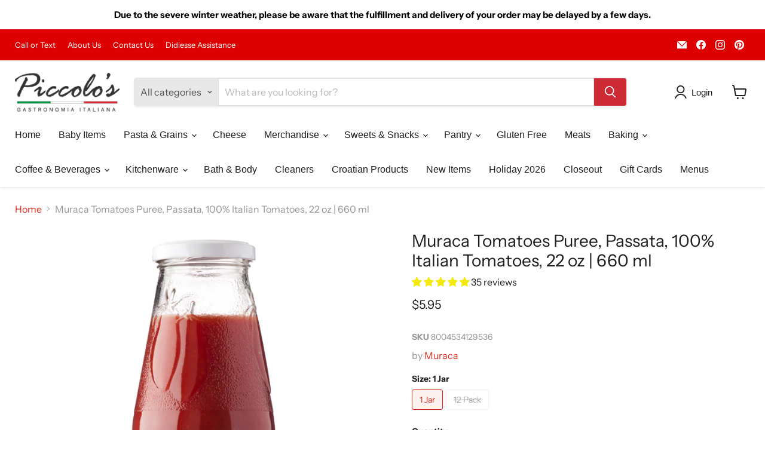

--- FILE ---
content_type: text/javascript; charset=utf-8
request_url: https://piccolosgastronomia.com/products/muraca-strained-italian-tomatoes-100-italian-tomatoes-24-oz-660-ml.js
body_size: 967
content:
{"id":6629700436159,"title":"Muraca Tomatoes Puree, Passata, 100% Italian Tomatoes, 22 oz | 660 ml","handle":"muraca-strained-italian-tomatoes-100-italian-tomatoes-24-oz-660-ml","description":"\u003cp\u003e\u003cstrong\u003eMuraca Tomatoes Puree, Passata, 100% Italian Tomatoes,\u003c\/strong\u003e\u003c\/p\u003e\n\u003cp\u003eHomemade passata comes from an ancient tradition of the Muraca Family. Prepared with round Italian fresh manufactured tomatoes and cherry tomatoes, this red intense original sauce with a delicate flavor is ideal to accompany pasta, meat, and delicious Mediterranean dishes.\u003cbr data-mce-fragment=\"1\"\u003e\u003c\/p\u003e\n\u003cul\u003e\n\u003cli\u003eNet Weight: 22 oz | 660 ml\u003c\/li\u003e\n\u003cli\u003e10% Italian Baby Roma Tomatoes\u003c\/li\u003e\n\u003cli\u003e100% Italian Tomatoes\u003c\/li\u003e\n\u003c\/ul\u003e","published_at":"2021-04-17T14:45:21-04:00","created_at":"2021-04-17T14:44:04-04:00","vendor":"Muraca","type":"Tomatoes","tags":["Brand_Muraca","New","Region_Italy","Tomatoes_Puree | Passata"],"price":595,"price_min":595,"price_max":6599,"available":true,"price_varies":true,"compare_at_price":7140,"compare_at_price_min":7140,"compare_at_price_max":7140,"compare_at_price_varies":false,"variants":[{"id":43874803646655,"title":"1 Jar","option1":"1 Jar","option2":null,"option3":null,"sku":"8004534129536","requires_shipping":true,"taxable":false,"featured_image":null,"available":true,"name":"Muraca Tomatoes Puree, Passata, 100% Italian Tomatoes, 22 oz | 660 ml - 1 Jar","public_title":"1 Jar","options":["1 Jar"],"price":595,"weight":1247,"compare_at_price":null,"inventory_management":"shopify","barcode":"8004534129536","requires_selling_plan":false,"selling_plan_allocations":[]},{"id":43874803679423,"title":"12 Pack","option1":"12 Pack","option2":null,"option3":null,"sku":"8004534129536_12pack","requires_shipping":true,"taxable":false,"featured_image":null,"available":false,"name":"Muraca Tomatoes Puree, Passata, 100% Italian Tomatoes, 22 oz | 660 ml - 12 Pack","public_title":"12 Pack","options":["12 Pack"],"price":6599,"weight":14515,"compare_at_price":7140,"inventory_management":"shopify","barcode":"8004534129536","requires_selling_plan":false,"selling_plan_allocations":[]}],"images":["\/\/cdn.shopify.com\/s\/files\/1\/0046\/2730\/0455\/products\/PASSATA-CALABRESE-720.jpg?v=1620331327"],"featured_image":"\/\/cdn.shopify.com\/s\/files\/1\/0046\/2730\/0455\/products\/PASSATA-CALABRESE-720.jpg?v=1620331327","options":[{"name":"Size","position":1,"values":["1 Jar","12 Pack"]}],"url":"\/products\/muraca-strained-italian-tomatoes-100-italian-tomatoes-24-oz-660-ml","media":[{"alt":"Muraca Tomatoes Puree, Passata, 100% Italian Tomatoes, 22 oz | 660 ml","id":20946451202239,"position":1,"preview_image":{"aspect_ratio":0.774,"height":827,"width":640,"src":"https:\/\/cdn.shopify.com\/s\/files\/1\/0046\/2730\/0455\/products\/PASSATA-CALABRESE-720.jpg?v=1620331327"},"aspect_ratio":0.774,"height":827,"media_type":"image","src":"https:\/\/cdn.shopify.com\/s\/files\/1\/0046\/2730\/0455\/products\/PASSATA-CALABRESE-720.jpg?v=1620331327","width":640}],"requires_selling_plan":false,"selling_plan_groups":[]}